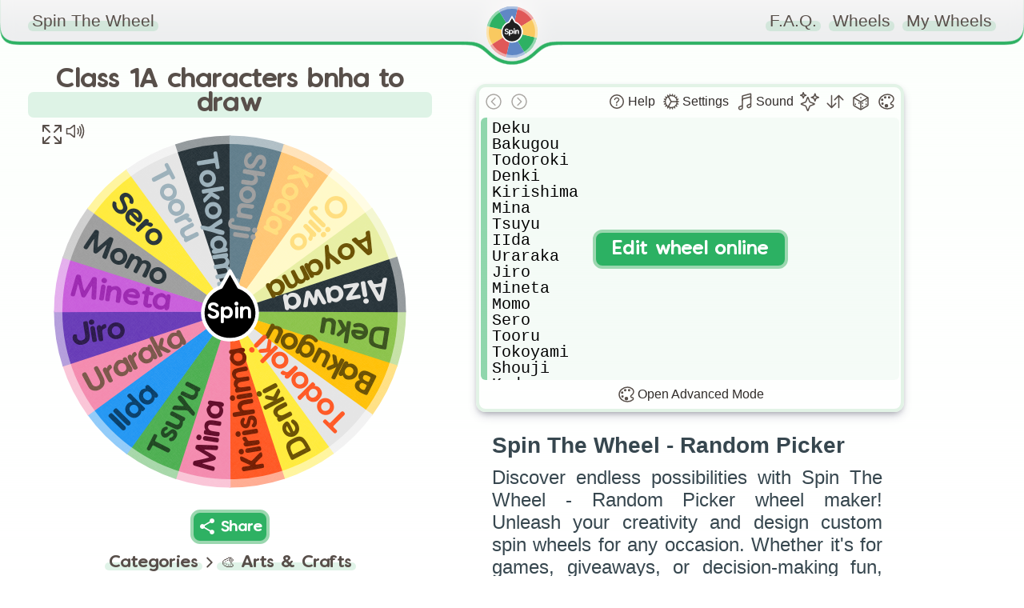

--- FILE ---
content_type: text/html; charset=utf-8
request_url: https://spinthewheel.app/class-1a-characters-bnha-to-draw
body_size: 2530
content:
<!doctype html><html lang="en"><head><link rel="preconnect" href="https://www.googletagmanager.com" crossorigin><link rel="dns-prefetch" href="https://www.googletagmanager.com"><link rel="preconnect" href="https://www.google-analytics.com" crossorigin><link rel="preconnect" href="https://spinthewheel.app/"/><script type="application/ld+json">{
        "@context": "https://schema.org",
        "@type": "WebSite",
        "name": "Spin The Wheel - Random Picker",
        "alternateName": ["Spin The Wheel", "STW"],
        "url": "https://spinthewheel.app/"
      }</script><script async src="https://www.googletagmanager.com/gtag/js?id=G-5RSB97TC0M"></script><script>function gtag(){dataLayer.push(arguments)}window.dataLayer=window.dataLayer||[],gtag("js",new Date),gtag("config","G-5RSB97TC0M")</script><meta charset="utf-8"><link rel="apple-touch-icon" sizes="180x180" href="/apple-touch-icon.png"><link rel="icon" type="image/png" sizes="32x32" href="/favicon-32x32.png"><link rel="icon" type="image/png" sizes="16x16" href="/favicon-16x16.png"><link rel="manifest" href="/site.webmanifest"><meta name="viewport" content="width=device-width,initial-scale=1,shrink-to-fit=no,maximum-scale=5"><meta name="theme-color" content="#2eb163"><link rel="manifest" href="/manifest.json"><title>Class 1A characters bnha to draw | Spin the Wheel - Random Picker</title><link rel="stylesheet" href="/styles.css"/><link rel="preload" href="/static/media/VanillaExtractRegularAccents.5bcb5c70169dcc809757.woff2" as="font" type="font/woff2" crossorigin="anonymous"><meta property="og:site_name" content="Spin The Wheel - Random Picker"/><meta name="title" property="og:title" content="Class 1A characters bnha to draw | Spin the Wheel - Random Picker" data-react-helmet="true"><meta name="twitter:title" content="Class 1A characters bnha to draw | Spin the Wheel - Random Picker"><meta name="description" property="og:description" content="Spin the wheel to randomly choose from these options: Deku, Bakugou, Todoroki, Denki, Kirishima, Mina, Tsuyu, IIda, Uraraka, Jiro, Mineta, Momo, Sero, Tooru, Tokoyami, Shouji, Koda, Ojiro, Aoyama, Aizawa!" data-react-helmet="true"><meta name="twitter:description" content="Spin the wheel to randomly choose from these options: Deku, Bakugou, Todoroki, Denki, Kirishima, Mina, Tsuyu, IIda, Uraraka, Jiro, Mineta, Momo, Sero, Tooru, Tokoyami, Shouji, Koda, Ojiro, Aoyama, Aizawa!"><meta name="image" property="og:image" content="https://spinthewheel.app/assets/images/preview/class-1a-characters-bnha-to-draw.png" data-react-helmet="true"><meta name="twitter:image" content="https://spinthewheel.app/assets/images/preview/class-1a-characters-bnha-to-draw.png"><meta name="twitter:image:alt" content="Class 1A characters bnha to draw | Spin the Wheel - Random Picker"><meta property="al:ios:url" content="spinthewheel://class-1a-characters-bnha-to-draw"/><meta property="al:ios:app_name" content="Spin The Wheel - Random Picker"/><meta property="al:ios:app_store_id" content="1467343690"/><meta property="al:android:url" content="spinthewheel://class-1a-characters-bnha-to-draw"/><meta property="al:android:package" content="com.spinthewheeldecider"/><meta property="al:android:app_name" content="Spin The Wheel - Random Picker"/><meta property="al:web:url" content="https://spinthewheel.app/class-1a-characters-bnha-to-draw"/><meta property="al:web:should_fallback" content="true"/><meta name="twitter:card" content="summary_large_image"><meta name="twitter:site" content="@stwapp"><style>div#ssr_wdata,div#ssr_wdata_empty{display:none}</style><script defer="defer" src="/static/js/main.f31b3469.js"></script><link href="/static/css/main.6b9f0d53.css" rel="stylesheet"></head><body><noscript>You need to enable JavaScript to run this app.</noscript><div id="root"><div class="App" id="App"><header class="App-header"></header><div><div class="App-main"><div class="row pr-vertical"><div class="col-6 align"><div id="fullscreen-div"><div style="position:relative;padding-top:0"><div style="background-color:#ececec;border-radius:7px;height:21px;width:200px;display:block;text-align:center;margin:21px auto 0"></div><div id="wheel-container" class="shape"></div><div class="underwheel-buttons"><div style="place-content:center"><span class="dynamic-link-button" style="width:80px;height:25px;background-color:rgba(128,128,128,.16);border-color:rgba(128,128,128,0)"></span></div></div><div style="background-color:#ececec;border-radius:7px;height:15px;width:120px;display:block;text-align:center;margin:15px auto 0"></div></div></div></div><div class="col-6"><div><div class="wheel-edit"><div class="wheel-edit-container wheel-edit-shadow"><div class="wheel-edit-header" style="height:32px"></div><div class="wheel-edit-content"><div class="wheel-edit-row textarea-full">Deku
Bakugou
Todoroki
Denki
Kirishima
Mina
Tsuyu
IIda
Uraraka
Jiro
Mineta
Momo
Sero
Tooru
Tokoyami
Shouji
Koda
Ojiro
Aoyama
Aizawa</div><span style="height:34px"></span></div></div></div><div id="app-col" style="padding:10px 40px;text-align:center"><div class="paragraph" style="padding:0;margin-bottom:10px"><div><div style="text-align:justify;color:#37474f"><h2 name="ssr_wheel_title" class="wheel-title">Spin The Wheel - Random Picker</h2><div name="ssr_wheel_desc">Discover endless possibilities with Spin The Wheel - Random Picker wheel maker! Unleash your creativity and design custom spin wheels for any occasion. Whether it's for games, giveaways, or decision-making fun, our user-friendly platform lets you create interactive experiences that engage and entertain. Spin the wheel and make your ideas come to life in a dynamic and exciting way!</div></div><div style="margin-top:15px;font-weight:200">Go ahead and grab the FREE app to discover thousands more fun wheels!</div></div></div><div class="app-store-container" style="padding-top:10px"><div class="placeholder"></div></div></div></div></div><div class="pr-3-all" style="height:280px"></div><div id="app-row" style="padding:10px 40px;text-align:center"><div class="paragraph" style="padding:0;margin-bottom:10px"><div><div style="text-align:justify;color:#37474f"><h2 name="ssr_wheel_title" class="wheel-title">Spin The Wheel - Random Picker</h2><div name="ssr_wheel_desc">Discover endless possibilities with Spin The Wheel - Random Picker wheel maker! Unleash your creativity and design custom spin wheels for any occasion. Whether it's for games, giveaways, or decision-making fun, our user-friendly platform lets you create interactive experiences that engage and entertain. Spin the wheel and make your ideas come to life in a dynamic and exciting way!</div></div><div style="margin-top:15px;font-weight:200">Go ahead and grab the FREE app to discover thousands more fun wheels!</div></div></div><div class="app-store-container" style="padding-top:10px"><div class="placeholder"></div></div></div></div><div class="row"></div></div></div></div></div><div id="ssr_wdata">{&quot;Title&quot;:&quot;Class 1A characters bnha to draw&quot;,&quot;Description&quot;:&quot;&quot;,&quot;FontSize&quot;:21.87,&quot;LabelsList&quot;:[&quot;Deku&quot;,&quot;Bakugou&quot;,&quot;Todoroki&quot;,&quot;Denki&quot;,&quot;Kirishima&quot;,&quot;Mina&quot;,&quot;Tsuyu&quot;,&quot;IIda&quot;,&quot;Uraraka&quot;,&quot;Jiro&quot;,&quot;Mineta&quot;,&quot;Momo&quot;,&quot;Sero&quot;,&quot;Tooru&quot;,&quot;Tokoyami&quot;,&quot;Shouji&quot;,&quot;Koda&quot;,&quot;Ojiro&quot;,&quot;Aoyama&quot;,&quot;Aizawa&quot;],&quot;Style&quot;:{&quot;_id&quot;:null,&quot;Type&quot;:0,&quot;Colors&quot;:[&quot;#8bc34a&quot;,&quot;#38511b&quot;,&quot;#ffc107&quot;,&quot;#694f00&quot;,&quot;#e5e5e5&quot;,&quot;#ff5722&quot;,&quot;#ffeb3b&quot;,&quot;#741c00&quot;,&quot;#f48aae&quot;,&quot;#600927&quot;,&quot;#4caf50&quot;,&quot;#1e4620&quot;,&quot;#2196f3&quot;,&quot;#063d69&quot;,&quot;#795548&quot;,&quot;#673ab7&quot;,&quot;#291749&quot;,&quot;#c95ddb&quot;,&quot;#9c27b0&quot;,&quot;#9e9e9e&quot;,&quot;#263238&quot;,&quot;#9bb0ba&quot;,&quot;#607d8b&quot;,&quot;#ffc673&quot;,&quot;#ffde7d&quot;,&quot;#fff9c8&quot;,&quot;#e8efa3&quot;],&quot;Data&quot;:[[0,1],[2,3],[4,5],[6,3],[5,7],[8,9],[10,11],[12,13],[8,14],[15,16],[17,18],[19,20],[6,20],[4,21],[20,21],[22,19],[23,24],[25,24],[26,3],[20,4]],&quot;Space&quot;:null},&quot;ColorLock&quot;:null,&quot;LabelRepeat&quot;:1,&quot;ThumbnailUrl&quot;:&quot;https://spinthewheel.app/assets/images/preview/class-1a-characters-bnha-to-draw.png&quot;,&quot;Confirmed&quot;:true,&quot;TextDisplayType&quot;:null,&quot;Flagged&quot;:false,&quot;DateModified&quot;:&quot;2020-03-15T03:43:09.566Z&quot;,&quot;CategoryId&quot;:15,&quot;Weights&quot;:[],&quot;WheelKey&quot;:&quot;class-1a-characters-bnha-to-draw&quot;}</div></body></html>

--- FILE ---
content_type: text/css
request_url: https://spinthewheel.app/static/css/main.6b9f0d53.css
body_size: 5620
content:
.lds{-webkit-animation:lds-fade-in 1s ease-in;animation:lds-fade-in 1s ease-in;display:table;height:300px;margin:auto;opacity:.6}.lds>div{display:table-cell;vertical-align:middle}.lds-hourglass{display:inline-block;position:relative}.lds-hourglass:before{-webkit-animation:lds-hourglass 6s infinite;animation:lds-hourglass 6s infinite;border-color:#2eb163 transparent;border-radius:50%;border-style:solid;border-width:16px;box-sizing:border-box;content:" ";display:block;height:0;margin:0 auto 10px;width:0}.lds-text{-webkit-animation:lds-color 6s infinite;animation:lds-color 6s infinite}@-webkit-keyframes lds-fade-in{0%{opacity:0}to{opacity:.6}}@keyframes lds-fade-in{0%{opacity:0}to{opacity:.6}}@-webkit-keyframes lds-hourglass{0%{-webkit-animation-timing-function:cubic-bezier(.55,.055,.675,.19);animation-timing-function:cubic-bezier(.55,.055,.675,.19);border-color:#2eb163 transparent;-webkit-transform:rotate(0);transform:rotate(0)}12.5%{-webkit-animation-timing-function:cubic-bezier(.215,.61,.355,1);animation-timing-function:cubic-bezier(.215,.61,.355,1);-webkit-transform:rotate(900deg);transform:rotate(900deg)}25%{-webkit-animation-timing-function:cubic-bezier(.55,.055,.675,.19);animation-timing-function:cubic-bezier(.55,.055,.675,.19);border-color:#f9c960 transparent;-webkit-transform:rotate(5turn);transform:rotate(5turn)}37.5%{-webkit-animation-timing-function:cubic-bezier(.215,.61,.355,1);animation-timing-function:cubic-bezier(.215,.61,.355,1);-webkit-transform:rotate(2700deg);transform:rotate(2700deg)}50%{-webkit-animation-timing-function:cubic-bezier(.55,.055,.675,.19);animation-timing-function:cubic-bezier(.55,.055,.675,.19);border-color:#e05858 transparent;-webkit-transform:rotate(10turn);transform:rotate(10turn)}62.5%{-webkit-animation-timing-function:cubic-bezier(.215,.61,.355,1);animation-timing-function:cubic-bezier(.215,.61,.355,1);-webkit-transform:rotate(4500deg);transform:rotate(4500deg)}75%{-webkit-animation-timing-function:cubic-bezier(.55,.055,.675,.19);animation-timing-function:cubic-bezier(.55,.055,.675,.19);border-color:#6087c5 transparent;-webkit-transform:rotate(15turn);transform:rotate(15turn)}87.5%{-webkit-animation-timing-function:cubic-bezier(.215,.61,.355,1);animation-timing-function:cubic-bezier(.215,.61,.355,1);-webkit-transform:rotate(6300deg);transform:rotate(6300deg)}to{border-color:#2eb163 transparent;-webkit-transform:rotate(20turn);transform:rotate(20turn)}}@keyframes lds-hourglass{0%{-webkit-animation-timing-function:cubic-bezier(.55,.055,.675,.19);animation-timing-function:cubic-bezier(.55,.055,.675,.19);border-color:#2eb163 transparent;-webkit-transform:rotate(0);transform:rotate(0)}12.5%{-webkit-animation-timing-function:cubic-bezier(.215,.61,.355,1);animation-timing-function:cubic-bezier(.215,.61,.355,1);-webkit-transform:rotate(900deg);transform:rotate(900deg)}25%{-webkit-animation-timing-function:cubic-bezier(.55,.055,.675,.19);animation-timing-function:cubic-bezier(.55,.055,.675,.19);border-color:#f9c960 transparent;-webkit-transform:rotate(5turn);transform:rotate(5turn)}37.5%{-webkit-animation-timing-function:cubic-bezier(.215,.61,.355,1);animation-timing-function:cubic-bezier(.215,.61,.355,1);-webkit-transform:rotate(2700deg);transform:rotate(2700deg)}50%{-webkit-animation-timing-function:cubic-bezier(.55,.055,.675,.19);animation-timing-function:cubic-bezier(.55,.055,.675,.19);border-color:#e05858 transparent;-webkit-transform:rotate(10turn);transform:rotate(10turn)}62.5%{-webkit-animation-timing-function:cubic-bezier(.215,.61,.355,1);animation-timing-function:cubic-bezier(.215,.61,.355,1);-webkit-transform:rotate(4500deg);transform:rotate(4500deg)}75%{-webkit-animation-timing-function:cubic-bezier(.55,.055,.675,.19);animation-timing-function:cubic-bezier(.55,.055,.675,.19);border-color:#6087c5 transparent;-webkit-transform:rotate(15turn);transform:rotate(15turn)}87.5%{-webkit-animation-timing-function:cubic-bezier(.215,.61,.355,1);animation-timing-function:cubic-bezier(.215,.61,.355,1);-webkit-transform:rotate(6300deg);transform:rotate(6300deg)}to{border-color:#2eb163 transparent;-webkit-transform:rotate(20turn);transform:rotate(20turn)}}@-webkit-keyframes lds-color{0%{-webkit-animation-timing-function:cubic-bezier(.55,.055,.675,.19);animation-timing-function:cubic-bezier(.55,.055,.675,.19);color:#2eb163}12.5%{-webkit-animation-timing-function:cubic-bezier(.215,.61,.355,1);animation-timing-function:cubic-bezier(.215,.61,.355,1)}25%{-webkit-animation-timing-function:cubic-bezier(.55,.055,.675,.19);animation-timing-function:cubic-bezier(.55,.055,.675,.19);color:#f9c960}37.5%{-webkit-animation-timing-function:cubic-bezier(.215,.61,.355,1);animation-timing-function:cubic-bezier(.215,.61,.355,1)}50%{-webkit-animation-timing-function:cubic-bezier(.55,.055,.675,.19);animation-timing-function:cubic-bezier(.55,.055,.675,.19);color:#e05858}62.5%{-webkit-animation-timing-function:cubic-bezier(.215,.61,.355,1);animation-timing-function:cubic-bezier(.215,.61,.355,1)}75%{-webkit-animation-timing-function:cubic-bezier(.55,.055,.675,.19);animation-timing-function:cubic-bezier(.55,.055,.675,.19);color:#6087c5}87.5%{-webkit-animation-timing-function:cubic-bezier(.215,.61,.355,1);animation-timing-function:cubic-bezier(.215,.61,.355,1)}to{color:#2eb163}}@keyframes lds-color{0%{-webkit-animation-timing-function:cubic-bezier(.55,.055,.675,.19);animation-timing-function:cubic-bezier(.55,.055,.675,.19);color:#2eb163}12.5%{-webkit-animation-timing-function:cubic-bezier(.215,.61,.355,1);animation-timing-function:cubic-bezier(.215,.61,.355,1)}25%{-webkit-animation-timing-function:cubic-bezier(.55,.055,.675,.19);animation-timing-function:cubic-bezier(.55,.055,.675,.19);color:#f9c960}37.5%{-webkit-animation-timing-function:cubic-bezier(.215,.61,.355,1);animation-timing-function:cubic-bezier(.215,.61,.355,1)}50%{-webkit-animation-timing-function:cubic-bezier(.55,.055,.675,.19);animation-timing-function:cubic-bezier(.55,.055,.675,.19);color:#e05858}62.5%{-webkit-animation-timing-function:cubic-bezier(.215,.61,.355,1);animation-timing-function:cubic-bezier(.215,.61,.355,1)}75%{-webkit-animation-timing-function:cubic-bezier(.55,.055,.675,.19);animation-timing-function:cubic-bezier(.55,.055,.675,.19);color:#6087c5}87.5%{-webkit-animation-timing-function:cubic-bezier(.215,.61,.355,1);animation-timing-function:cubic-bezier(.215,.61,.355,1)}to{color:#2eb163}}.noselect{-webkit-touch-callout:none;-webkit-user-select:none;user-select:none}.tooltip{border-radius:8px!important;padding:6px!important}.wheel-edit-enable{align-content:center;align-items:center;border-radius:12px;bottom:0;cursor:pointer;display:flex;flex-direction:column;justify-content:center;left:0;overflow:hidden;position:absolute;right:0;top:0;transition:all .5s ease;z-index:100}.wheel-edit-enable:hover{background-color:#ffffffc2}.wheel-edit-enable:hover>span.en-main{background-color:#ffffff00;border:4px solid #ffffff00;color:#2cb163;-webkit-transform:translateY(0) scale(1.3);transform:translateY(0) scale(1.3)}.wheel-edit-enable>span.en-main{background-color:#2cb163;border:4px solid #9bd7af;border-radius:12px;color:#fff;font-family:VanillaExtractRegular,ComicBold,sans-serif;font-size:1.25em;padding:10px 20px;-webkit-transform:translateY(10px);transform:translateY(10px);transition:all .5s ease}.wheel-edit-enable>span.en-sub{opacity:0;-webkit-text-decoration:underline solid #b6b6b6;text-decoration:underline solid #b6b6b6;-webkit-transform:translateY(-10px);transform:translateY(-10px);transition:all .5s ease}.wheel-edit-enable:hover>span.en-sub{opacity:1;-webkit-transform:translateY(5px);transform:translateY(5px)}.icon-button-text-minimize{display:inline}@media only screen and (min-width:700px) and (max-width:975px){.icon-button-text-minimize{display:none}}@media only screen and (max-width:500px){.icon-button-text-minimize{display:none}}@media only screen and (max-width:700px){.wheel-edit{height:unset}}.wheel-edit-button-shadow{box-shadow:0 1px 3px 0 rgba(0,0,0,.1),0 1px 2px 0 rgba(0,0,0,.06)}.wheel-edit-header>div{align-items:center;display:flex;flex:1 1}.wheel-edit-footer{align-items:center;display:flex;padding:2px}.wheel-edit-settings>div{align-items:stretch;display:flex;flex-direction:column;position:relative}.wheel-edit-settings-input{background-color:#fff;border:4px solid #e2f3e6;border-radius:7px;font-size:medium;padding:3px 6px}.wheel-edit-settings-input:hover{border:4px solid #d3f0d9;outline:none}.wheel-edit-settings-input:focus{border:4px solid #9bd7af;outline:none}.wheel-edit-container-overlay{align-content:center;align-items:center;background-color:#fcfffdcc;border-bottom-left-radius:8px;border-bottom-right-radius:8px;bottom:0;display:flex;justify-content:center;left:0;position:absolute;right:0;text-align:center;top:36px;transition:opacity .2s;vertical-align:middle;z-index:200}.wheel-edit-container-overlay.full{border-radius:8px;top:0}.wheel-edit-container-overlay>span{background-color:#2cb163;border-radius:4px;padding:8px 10px}.wheel-edit-modal{align-items:center;bottom:0;display:flex;justify-content:center;left:0;pointer-events:none;position:absolute;right:0;top:0;-webkit-transform:translateY(150px);transform:translateY(150px);transition:opacity .2s,-webkit-transform .2s ease;transition:opacity .2s,transform .2s ease;transition:opacity .2s,transform .2s ease,-webkit-transform .2s ease;z-index:201}.wheel-edit-modal-inner{background-color:#fdfffd;border:4px solid #e2f3e6;border-radius:12px;display:flex;flex-direction:column;justify-content:space-between;max-width:80%;min-height:200px;min-width:200px;padding:8px;pointer-events:all;transition:min-height .2s}.wheel-edit-modal-title{font-size:larger;margin:4px 4px 8px;text-align:center}.wheel-edit-modal-text{text-align:center}.wheel-edit-modal-buttons{display:flex;flex-direction:column}.wheel-edit-modal-button{align-items:center;background-color:#f7f7f7;border-left:8px solid;border-radius:6px;cursor:pointer;display:flex;height:26px;justify-content:center;margin:3px;padding:4px 6px;transition:background-color .1s}.wheel-edit-modal-button:hover{background-color:#eee;transition:background-color .1s}.wheel-edit-modal-button:hover>span,.wheel-edit-modal-button>span{transition:-webkit-transform .1s;transition:transform .1s;transition:transform .1s,-webkit-transform .1s}.wheel-edit-modal-button:hover>span{-webkit-transform:scale(1.075);transform:scale(1.075)}.wheel-edit-alert-colorlock-btn{background-color:#fff;border-radius:8px;box-shadow:0 6px 24px 0 rgb(0 0 0/5%),0 0 0 1px rgb(0 0 0/8%);cursor:pointer;margin:4px 0;overflow:hidden;padding:4px;position:relative}.wheel-edit-alert-colorlock-btn:hover{background-color:#e8f9ed}.wheel-edit-alert-colorlock-btn>.btn-main{margin-top:-4px;transition:all .2s}.wheel-edit-alert-colorlock-btn>.btn-info{color:#585858;font-size:small;margin:4px 0}.wheel-edit-alert-colorlock-btn>svg{height:32px;transition:all .2s;width:32px}.wheel-edit-alert-colorlock-btn:hover>.btn-main,.wheel-edit-alert-colorlock-btn:hover>svg{color:#6087c5;-webkit-transform:scale(1.1);transform:scale(1.1);transition:all .2s}.wheel-edit-alert-colorlock-btn:hover>.btn-info{color:#000}.wheel-edit-list{font-family:VanillaExtractRegular,ComicBold,sans-serif;max-height:329px;overflow:auto;overflow-x:hidden;padding-bottom:1px;text-align:left}.wheel-edit-row-container{display:flex}.wheel-edit-row:focus{outline:none}.wheel-edit-row.textarea-new{background-color:#eee;border-left-color:#acacac;height:24px;line-height:22px;margin:0 2px;overflow:hidden;resize:none}.wheel-edit-row.textarea-new:focus{background-color:#e3f3e7;border-left-color:#2bb26380}.wheel-edit-row.textarea-new::-webkit-input-placeholder{color:#acacac;padding-top:1px}.wheel-edit-row.textarea-new::placeholder{color:#acacac;padding-top:1px}.wheel-edit-row.textarea-new:focus::-webkit-input-placeholder{color:#15834380}.wheel-edit-row.textarea-new:focus::placeholder{color:#15834380}.wheel-edit-colorlock-recommended{background:#e8f9ed;border-radius:6px;border-bottom-right-radius:0;border-top-right-radius:0;color:#019f42;font-size:.75em;padding:2px 5px;position:absolute;right:-1px;top:4px}.wheel-edit-weight-number{background:#fdfffd;border-bottom-right-radius:5px;border-top-left-radius:4px;bottom:0;color:#6800ad;font-family:Segoe UI,Roboto,Oxygen,Ubuntu,Cantarell,Fira Sans,Droid Sans,Helvetica Neue,sans-serif;font-size:8pt;height:50%;padding:0 2px;position:absolute;right:0;text-align:center}.wheel-edit-icon-button{align-items:center;cursor:pointer;display:flex;justify-content:center;padding:4px;transition:all .1s ease-in}.wheel-edit-icon-button.disabled{opacity:.5;pointer-events:none}.wheel-edit-icon-button:hover{background:#e2f3e6!important;border-radius:6px;transition:all .1s ease-in}.wheel-edit-icon-button:hover svg{-webkit-transform:scale(1.1);transform:scale(1.1);transition:-webkit-transform all .1s;transition:transform all .1s;transition:transform all .1s,-webkit-transform all .1s}.wheel-edit-icon-button:hover svg.green{color:#2eb163}.wheel-edit-icon-button:hover svg.yellow{color:#f9c960}.wheel-edit-icon-button:hover svg.red{color:#e05858}.wheel-edit-icon-button:hover svg.blue{color:#6087c5}.wheel-edit-icon-button:hover svg.purple{color:#673ab7}.wheel-edit-icon-button:hover svg.orange{color:#e27802}.wheel-edit-icon-button svg{height:24px;transition:all .1s ease-in;width:24px}@font-face{font-display:swap;font-family:VanillaExtractRegular;font-weight:100;src:url(/static/media/VanillaExtractRegularAccents.5bcb5c70169dcc809757.woff2) format("woff2"),url(/static/media/VanillaExtractRegularAccents.806f5499024ba6bd6e5d.woff) format("woff")}@font-face{font-display:swap;font-family:ComicBold;font-weight:700;src:local("Comic Sans MS")}body{-webkit-font-smoothing:antialiased;-moz-osx-font-smoothing:grayscale;background:linear-gradient(0deg,#ffffff00 0,#fcfffc) fixed;background-repeat:no-repeat;font-family:-apple-system,BlinkMacSystemFont,Segoe UI,Roboto,Oxygen,Ubuntu,Cantarell,Fira Sans,Droid Sans,Helvetica Neue,sans-serif;margin:0;overflow-x:hidden}body.ReactModal__Body--open{overflow:hidden}.App{position:relative}.App .App-header{pointer-events:none;position:fixed;transition:all .5s ease;width:100%;z-index:300}.border-green{border-color:#2eb163!important;transition:.5s}.border-yellow{border-color:#f9c960!important;transition:.5s}.border-red{border-color:#e05858!important;transition:.5s}.border-blue{border-color:#6087c5!important;transition:.5s}.border-opc-green{border-color:#2eb16220!important;transition:.5s}.border-opc-yellow{border-color:#f9c96020!important;transition:.5s}.border-opc-red{border-color:#e0585820!important;transition:.5s}.border-opc-blue{border-color:#6087c520!important;transition:.5s}#svg-header-border{transition:all .5s ease}#svg-header-border.green{fill:#2eb163}#svg-header-border.yellow{fill:#f9c960}#svg-header-border.red{fill:#e05858}#svg-header-border.blue{fill:#6087c5}.left{display:none;left:0}.left,.right{padding:14px 40px;pointer-events:auto;position:absolute;top:0}.right{right:0}.right .contact-link,.right .faq-link{display:none}.left:after,.right:after{clear:both;content:"";display:table}.spin-logo{height:64px;left:50%;margin-left:-44px;padding:6px;top:0;width:64px}.spin-logo,.spin-logo img{position:absolute}.App .App-main{bottom:0;left:0;padding-top:85px;position:relative;right:0}.App .App-footer{border:0;border-top-style:dotted;border-top-width:7px;display:block;margin:0 40px 40px;padding-top:30px;position:relative}.svg-header{pointer-events:none}svg{overflow:visible}.App-header a{color:#584f4a;text-decoration:none}.wheel-middle:hover{opacity:.5}.blob-anim{-webkit-animation:bounce 1s ease-out;animation:bounce 1s ease-out}.blob-pos{-webkit-transform:translate(50%);transform:translate(50%);transition:-webkit-transform .5s ease,transform .5s ease}@media only screen and (max-width:700px){.blob-pos{-webkit-transform:translate(100px);transform:translate(100px)}}@-webkit-keyframes bounce{0%{opacity:0;-webkit-transform:translateY(-100%)}25%{opacity:0;-webkit-transform:translateY(-100%)}50%{opacity:1;-webkit-transform:translateY(6%)}80%{-webkit-transform:translateY(-1.5%)}to{-webkit-transform:translate(0)}}@keyframes bounce{0%{opacity:0;-webkit-transform:translateY(-100%);transform:translateY(-100%)}25%{opacity:0;-webkit-transform:translateY(-100%);transform:translateY(-100%)}50%{opacity:1;-webkit-transform:translateY(6%);transform:translateY(6%)}80%{-webkit-transform:translateY(-1.5%);transform:translateY(-1.5%)}to{-webkit-transform:translate(0);transform:translate(0)}}.row{display:inline;width:100%}.row>div{display:inline-block;vertical-align:middle}[class*=col-]{width:100%}.app-store-container img{border-radius:0!important;box-shadow:none!important;height:40px;width:auto!important}.App-footer .contact-link{margin-top:10px}.App-footer * a{display:inline-block;margin-bottom:10px}@media only screen and (min-width:700px){.col-1{width:8.33%}.col-2{width:16.66%}.col-3{width:25%}.col-4{width:33.33%}.col-5{width:41.66%}.col-6{width:49.5%}.col-7{width:58.33%}.col-8{width:66.66%}.col-9{width:75%}.col-10{width:83.33%}.col-11{width:91.66%}.col-12{width:100%}.left{display:block}.App-footer .contact-link{margin-top:0}.App-footer .contact-link>span{float:right}}@media only screen and (min-width:480px){.right .faq-link{display:inline}}@media only screen and (min-width:450px){.app-store-container img{height:50px}}@media only screen and (min-width:350px){.right .contact-link{display:inline}}.transition-1-3{transition:all .33s ease}.wheel-knob{transition:all .25s ease}.wheel-knob:hover{cursor:pointer;-webkit-transform:scale(1.1);transform:scale(1.1)}.label{font-family:VanillaExtractRegular,ComicBold,sans-serif}.cone{opacity:1;transition:opacity .33s ease}.cone.win{-webkit-animation-duration:1s;animation-duration:1s;-webkit-animation-name:opacity-flash;animation-name:opacity-flash}.cone.lose{opacity:.25;transition:all .8s ease}.cone.current{opacity:.55;transition:all .2s ease}.cone-overlay{opacity:0;pointer-events:none;transition:opacity .3s ease-out}.cone-overlay.visible{opacity:.75;transition:opacity .5s ease-in}@-webkit-keyframes opacity-flash{0%{opacity:1}16.667%{opacity:.33}33.333%{opacity:.8}50%{opacity:.33}66.667%{opacity:.8}83.333%{opacity:.33}to{opacity:1}}@keyframes opacity-flash{0%{opacity:1}16.667%{opacity:.33}33.333%{opacity:.8}50%{opacity:.33}66.667%{opacity:.8}83.333%{opacity:.33}to{opacity:1}}.innerWheelContainer{height:100%}.title{color:#584f4a;display:inline-block;font-family:VanillaExtractRegular,ComicBold,sans-serif;font-size:1.17em;font-weight:100;margin:0;position:relative}.title.underline{border:dotted transparent;border-width:0 0 7px}.title.marked:before{border-radius:7px;bottom:-2.5%;content:"";display:block;height:52.5%;left:-5px;opacity:.15;position:absolute;right:-5px;transition:height .33s ease,opacity .33s ease,background-color .5s ease;z-index:-1}.title.marked:hover:before{cursor:pointer;height:105%;opacity:.215}.dynamic-background{transition:background-color .5s ease}.dynamic-background.before-green:before{background-color:#2eb163}.dynamic-background.before-yellow:before{background-color:#f9c960}.dynamic-background.before-red:before{background-color:#e05858}.dynamic-background.before-blue:before{background-color:#6087c5}.dynamic-link-button{align-items:center;background-color:#2eb163;border:4px solid #9bd7af;border-radius:12px;color:#fff;display:inline-flex;font-family:VanillaExtractRegular,ComicBold,sans-serif;padding:5px;position:relative;transition:all .35s}.dynamic-link-button:hover{background-color:#5f87c5!important;border:4px solid #acc1e1!important;transition:all .35s}.dynamic-link-button.flash-when-active:active{background-color:#f2eb22!important;border:4px solid #eeebc6!important;transition:all .2s}.fade-enter{opacity:0;z-index:1}.fade-enter.fade-enter-active{opacity:1;transition:all .25s ease-in}.fade-exit{display:none}.col-block{margin-bottom:40px;text-align:center}.col-block img{border-radius:30px;box-shadow:3px 3px 10px 0 rgba(0,0,0,.15);max-width:500px;width:80%}.list{padding:0 40px}.list ul{list-style-type:none;padding:0;text-align:left}.list ul li{margin-bottom:10px}.list ul li:last-child{margin-bottom:0}.list ul li>div,.list.overview ul li{color:#4e5254;font-family:inherit;font-size:18px;font-weight:300}.list .wheel-desc{-webkit-line-clamp:3;line-clamp:3;-webkit-box-orient:vertical;display:-webkit-box;overflow:hidden;text-overflow:ellipsis}.list ul li>a img{float:left;height:45px;margin-right:10px;width:45px}.list ul li>a.d-table{display:table-cell;text-decoration:none}.list.overview ul{margin:1em auto;max-width:500px}.list.overview ul li{border-left-style:dotted;border-left-width:5px;margin-bottom:20px;margin-left:5px;padding-left:10px;transition:border-left-color .5s ease}.overview.border-left-green ul li{border-left-color:#2eb163}.overview.border-left-yellow ul li{border-left-color:#f9c960}.overview.border-left-red ul li{border-left-color:#e05858}.overview.border-left-blue ul li{border-left-color:#6087c5}.bold{font-weight:700;transition:color .5s ease}.color-green{color:#2eb163}.color-yellow{color:#f9c960}.color-red{color:#e05858}.color-blue{color:#6087c5}.ReactModal__Overlay{opacity:0}.ReactModal__Overlay--after-open{opacity:1;transition:opacity .25s ease;z-index:5000}.modal-fade{background-color:hsla(0,0%,100%,.85);bottom:-40px;left:0;position:absolute;right:0;top:0}.modal-container{margin:0 auto;max-width:500px;padding:40px;position:relative}.icon{background-size:cover;display:inline-block;height:24px;margin-bottom:1px;margin-right:5px;vertical-align:sub;width:24px}.icon.import{background-image:url(/static/media/import.d61654779fce2994a2e4.svg)}.icon.share{background-image:url(/static/media/share.2cf8dcd97ea90e57d15b.svg)}.icon.edit{background-image:url(/static/media/construct.76c95113be76932770ce.svg);margin-right:6px}@-webkit-keyframes fadeIn{0%{opacity:0;-webkit-transform:translateY(150%)}to{opacity:1;-webkit-transform:translateY(0)}}@keyframes fadeIn{0%{opacity:0;transform:translateY(150%);-webkit-transform:translateY(150%)}to{opacity:1;transform:translateY(0);-webkit-transform:translateY(0)}}#wheel-container{-webkit-animation:spinIn .5s cubic-bezier(.175,.885,.32,1.275),opacityAnim .5s ease-in;animation:spinIn .5s cubic-bezier(.175,.885,.32,1.275),opacityAnim .5s ease-in}@-webkit-keyframes spinIn{0%{opacity:0;-webkit-transform:translateY(100%)}to{opacity:1;-webkit-transform:translateY(0)}}@keyframes spinIn{0%{opacity:0;transform:translateY(100%);-webkit-transform:translateY(100%)}to{opacity:1;transform:translateY(0);-webkit-transform:translateY(0)}}@-webkit-keyframes opacityAnim{0%{opacity:0}to{opacity:1}}@keyframes opacityAnim{0%{opacity:0}to{opacity:1}}#wheel-container-browse,#wheel-container-import-link,#wheel-container-title,.category-arrow{-webkit-animation-duration:.5s;animation-duration:.5s;-webkit-animation-name:fadeIn;animation-name:fadeIn;-webkit-animation-timing-function:cubic-bezier(.175,.885,.32,1.275);animation-timing-function:cubic-bezier(.175,.885,.32,1.275)}.spin-logo-spin-anim{-webkit-animation:logo-spin 2.5s cubic-bezier(0,1,1,1);animation:logo-spin 2.5s cubic-bezier(0,1,1,1)}@-webkit-keyframes logo-spin{to{-webkit-transform:rotate(10turn)}}@keyframes logo-spin{to{-webkit-transform:rotate(10turn);transform:rotate(10turn)}}.title.grey{color:#777}#wheel-container-browse{display:inline-block;text-align:center}.category-arrow{margin:0 4px;width:20px}.category{display:flex;flex-direction:row}.category>#c-icon{font-size:32px;margin-right:10px}.wheel-share-container{bottom:0;left:0;pointer-events:none;position:absolute;right:0;text-align:center;z-index:9999}.wheel-share-container:before{content:"";display:inline-block;height:100%;vertical-align:middle}.wheel-share-container>div{-webkit-animation-duration:.33s;animation-duration:.33s;-webkit-animation-name:fadeIn;animation-name:fadeIn;-webkit-animation-timing-function:cubic-bezier(.175,.885,.32,1.275);animation-timing-function:cubic-bezier(.175,.885,.32,1.275);border:4px solid transparent;border-radius:15px;box-shadow:0 0 10px 1px rgba(0,0,0,.65);-moz-box-shadow:0 0 10px 1px rgba(0,0,0,.65);-webkit-box-shadow:0 0 10px 1px rgba(0,0,0,.65);display:inline-block;font-size:15px;line-height:17px;margin:10px;pointer-events:all;vertical-align:middle}@media only screen and (max-width:700px){.wheel-share-container>div{font-size:13px!important;line-height:15px!important}.wheel-share-container .ws-share-single,.wheel-share-container>div>div.ws-top>div.ws-text{padding:8px!important}.wheel-share-container .ws-share-left{background-position:3px 3px!important;width:6px!important}.wheel-share-container .ws-share-container,.wheel-share-container .ws-share-url>input{height:26px!important}.wheel-share-container .ws-share-right{padding:5px!important}}.wheel-share-container .ws-top{border-radius:10px 10px 0 0;font-family:VanillaExtractRegular,ComicBold,sans-serif}.wheel-share-container .ws-top>.ws-text{padding:10px}.wheel-share-container .ws-bottom{background-color:rgba(0,0,0,.75);border-radius:0 0 10px 10px;color:#fff}.wheel-share-container .ws-share-container{display:table;height:30px;margin:0 auto}.wheel-share-container .ws-share-left{background:url(/static/media/share.2cf8dcd97ea90e57d15b.svg) no-repeat;background-position:5px 5px;background-size:20px;display:table-cell;opacity:.85;padding:10px;width:10px}.wheel-share-container .ws-share-url{height:100%;padding:0}.wheel-share-container .ws-share-url>input{border:none;font-size:12px;height:30px;padding:0 5px}.wheel-share-container .ws-share-url>input:focus{outline-width:0}.wheel-share-container .ws-share-right{border-bottom-right-radius:10px;cursor:pointer;display:table-cell;font-weight:700;opacity:.85;padding:6px;vertical-align:bottom}.wheel-share-container .ws-share-right:hover{background-color:rgba(100,150,237,.95);transition:all .15s ease}.wheel-share-container .ws-share-right.copied{background-color:rgba(0,128,0,.95);transition:all .15s ease}.wheel-share-container .ws-text{-webkit-box-orient:vertical;-webkit-line-clamp:4;display:-webkit-box;min-width:150px;overflow:hidden;text-overflow:ellipsis}.wheel-share-container .ws-share-single{cursor:pointer;font-weight:700;padding:10px}.wheel-share-container .ws-share-single:hover{background-color:rgba(100,150,237,.95);border-radius:0 0 10px 10px;transition:all .15s ease}@-webkit-keyframes opcIn{0%{opacity:0}to{opacity:1}}@keyframes opcIn{0%{opacity:0}to{opacity:1}}.wheel-share-url>input{-webkit-animation:opcIn .2s ease-in;animation:opcIn .2s ease-in;border:none;border-radius:5px;font-size:1em;height:25px;padding:0 5px;transition:all .35s}.wheel-share-url>input:focus{outline-width:0}.dynamic-link-button:hover * input{color:#5f87c5!important}.wheel-list-tooltip{border-radius:8px!important;padding:5px!important}@-webkit-keyframes opcSlideIn{0%{opacity:0;-webkit-transform:translateY(-50%);transform:translateY(-50%)}to{opacity:1;-webkit-transform:translateY(0);transform:translateY(0)}}@keyframes opcSlideIn{0%{opacity:0;-webkit-transform:translateY(-50%);transform:translateY(-50%)}to{opacity:1;-webkit-transform:translateY(0);transform:translateY(0)}}.my-wheels-container{-webkit-animation:opcSlideIn .25s ease-out;animation:opcSlideIn .25s ease-out;background-color:#f4f4f4;border:4px solid;border-radius:12px;padding:10px;pointer-events:all;position:absolute;right:10px;top:63px;z-index:-1}.my-wheels-section>div.mw-title{height:32px;padding:5px;text-align:center}.my-wheels-section>div.mw-title>span{border:dotted transparent;border-width:0 0 6px;color:#584f4a;font-family:VanillaExtractRegular,ComicBold,sans-serif}.my-wheels-section>div{overflow:auto}.my-wheels-item{align-content:center;align-items:center;background-color:#f4f4f4;border-bottom:1px solid #d5d5d5;cursor:pointer;display:flex;justify-content:space-between;margin:5px;padding:5px 0;transition:border-bottom .1s ease-in}.mw-main{transition:all .1s ease-in}.mw-main .mw-name{font-size:1em;margin-right:-2px;max-width:200px;overflow:hidden;padding-right:6px;text-overflow:ellipsis;white-space:nowrap}.mw-main .mw-name.long{max-width:300px}.mw-main .mw-date{color:#767676;font-size:.75em}.my-wheels-item:hover{border-bottom:1px solid #a9a9a9}.my-wheels-item:hover div.mw-main{-webkit-transform:translateX(8px);transform:translateX(8px)}.my-wheels-item>div>div.mw-img{display:flex}.my-wheels-item>div>div.mw-img>img{height:32px;padding-right:6px;width:32px}.my-wheels-shadow{box-shadow:0 6px 12px -2px rgba(50,50,93,.25),0 3px 7px -3px rgba(0,0,0,.3)}.svg-icon{align-self:center;border:1px solid hsla(0,0%,50%,.25);border-radius:6px;cursor:pointer;display:inline-block;margin:2px;min-height:26px;min-width:26px;position:relative}.svg-icon,.svg-icon:hover{transition:-webkit-transform .125s ease-in;transition:transform .125s ease-in;transition:transform .125s ease-in,-webkit-transform .125s ease-in}.svg-icon:hover{-webkit-transform:scale(1.125);transform:scale(1.125)}.svg-icon-img{height:18px;padding:3px 4px 0;width:18px}.wheel-controls{align-items:center;display:flex;position:absolute;z-index:200}.fullscreen-btn{animation:opacityAnim .5s forwards;-webkit-animation:opacityAnim .5s forwards;animation-delay:.65s;-webkit-animation-delay:.65s;height:32px;opacity:0;width:32px}.fullscreen-btn svg{transition:color .1s ease-in}.fullscreen-btn:hover svg{color:#6087c5}.fullscreen-poweredby{bottom:10px;left:0;position:absolute;right:0;text-align:center}.sound-slider{background-color:#fff;border:1px solid #6087c6;border-radius:10px;opacity:0;padding:1px 4px 3px;transition:opacity .2s ease,visibility .2s;visibility:hidden}.sound-control:hover .sound-slider{opacity:1;visibility:visible}.slider{cursor:pointer;height:10px;width:100px}.wheel-error{display:flex;flex-direction:column;font-size:20px;justify-content:center;margin-bottom:10px;padding:40px;text-align:center;width:auto}@media only screen and (min-width:700px) and (max-width:950px){.wheel-error{width:180%}}.hidden-input{height:0;left:0;opacity:0;overflow:hidden;position:absolute;top:24px;width:0}.craftely-a{display:inline-block;height:100px;text-decoration:none;transition:all .25s ease;width:100px}.craftely-a:hover{-webkit-transform:scale(1.1);transform:scale(1.1);transition:all .25s ease}

--- FILE ---
content_type: application/javascript
request_url: https://spinthewheel.app/static/js/641.021a6f99.chunk.js
body_size: 1802
content:
"use strict";(self.webpackChunkspinthewheel_app=self.webpackChunkspinthewheel_app||[]).push([[641],{1641:function(e,t,n){n.r(t);var a,r=n(168),l=n(1413),i=n(5861),s=n(9439),c=n(6459),o=n(7757),u=n.n(o),h=n(7313),p=n(5554),d=n(3829),f=(n(3475),n(4401)),y=n(7993),g=n(979),m=n(3657),b=n(170),x=n(2300),v=n(3916),S=n(6417),k=!!navigator.share&&!v.nI,W="spinthewheel.app";t.default=function(e){(0,c.Z)(e);var t=(0,h.useContext)(y.Il).graphqlClient,n=(0,h.useState)(!1),o=(0,s.Z)(n,2),v=o[0],C=o[1],w=(0,h.useState)(!1),Z=(0,s.Z)(w,2),T=Z[0],j=Z[1],L=(0,h.useState)(null),D=(0,s.Z)(L,2),I=D[0],P=D[1],K=(0,h.useRef)(null),R=(0,p.v9)((function(e){return e.wheel.present})),_=(0,p.v9)((function(e){return e.main.spinning})),z=(0,p.I0)();(0,h.useEffect)((function(){I&&!R.meta.WheelKey&&(P(null),j(!1))}),[R.meta.WheelKey]);var F=function(e){k?navigator.share({title:"Check out my wheel '".concat(e.Title,"'"),url:"https://".concat(W,"/").concat(e.WheelKey)}).then((function(){})).catch((function(e){return console.log("Error sharing",e)})):P(e.WheelKey),(0,d.z)(e),z((0,x.FL)((0,d.Yu)()))},E=function(){K&&K.current&&(K.current.select(),K.current.setSelectionRange(0,99999),document.execCommand("copy"),j(!0),m.ZP.success("Share link copied to clipboard",{duration:4e3,id:"copy"}))},N=function(){var e=(0,i.Z)(u().mark((function e(){var n,i,s,c;return u().wrap((function(e){for(;;)switch(e.prev=e.next){case 0:if(!v&&!_){e.next=2;break}return e.abrupt("return");case 2:if(!I){e.next=5;break}return E(),e.abrupt("return");case 5:if(!R.meta.WheelKey){e.next=8;break}return F((0,l.Z)((0,l.Z)({},R.meta),{},{DateCreated:+new Date})),e.abrupt("return");case 8:return C(!0),z((0,x.Xs)(null)),n=(0,d.Rr)(R.meta,!1,!0),i=(0,d.Sf)(R.data,!1),e.prev=12,e.next=15,t.mutate({mutation:(0,f.Ps)(a||(a=(0,r.Z)(["\n          mutation createWheel ($input: CreateWheelInput!) {\n            createWheel (input: $input) {\n              Title\n              WheelKey\n              ThumbnailUrl\n              DateCreated\n              Style {\n                _id\n              }\n            }\n          }\n        "]))),variables:{input:{Title:n.Title,LabelsList:i.Labels,Weights:i.Weights.filter((function(e){return e[0]<i.Labels.length})),Style:i.Style,FontSize:parseFloat(i.FontSize),IsPublic:!1,LabelRepeat:i.LabelRepeat,DecayType:3,TextDisplayType:i.TextDisplayType,GUID:n.GUID,Sound:i.Sound?{Tick:i.Sound.Tick,Win:i.Sound.Win,LabelSounds:null===(s=i.Sound.LabelSounds)||void 0===s?void 0:s.filter((function(e){return e[0]<i.Labels.length}))}:void 0}}});case 15:(c=e.sent).data&&c.data.createWheel?(z((0,b.Vs)(c.data.createWheel.Style._id)),z((0,b.ZX)(c.data.createWheel.WheelKey)),F(c.data.createWheel)):m.ZP.error("Could not share wheel. Please try again later (#1)"),e.next=23;break;case 19:e.prev=19,e.t0=e.catch(12),console.log(e.t0.message?e.t0.message:e.t0),m.ZP.error("Could not share wheel \n"+(e.t0.message?e.t0.message.replace("stw_force:",""):"Please try again (#2)"));case 23:return e.prev=23,C(!1),e.finish(23);case 26:case"end":return e.stop()}}),e,null,[[12,19,23,26]])})));return function(){return e.apply(this,arguments)}}();return(0,S.jsx)("div",{style:{position:"relative"},children:(0,S.jsx)("div",{style:{display:"flex",justifyContent:"center",alignContent:"center",alignItems:"center"},children:(0,S.jsx)("div",{onClick:N,id:"wheel-container-import-link",style:{textAlign:"center",margin:"0px",filter:v||_?"grayscale(1)":"none"},children:(0,S.jsx)("div",{style:{textDecoration:"none",cursor:v?"progress":_?"not-allowed":"pointer"},rel:"noopener noreferrer",children:(0,S.jsxs)("span",{className:"dynamic-link-button",style:{},children:[v?(0,S.jsx)(g.Z,{type:"regular",size:24,style:{marginRight:5,marginBottom:1}}):(0,S.jsx)("span",{className:"icon share"}),(0,S.jsx)("span",{children:I?T?"COPIED":"COPY":"Share"}),I&&(0,S.jsx)("div",{className:"wheel-share-url",children:(0,S.jsx)("input",{"aria-label":"Wheel share link",ref:K,onClick:E,type:"text",value:"https://".concat(W,"/").concat(I),readOnly:!0,style:{backgroundColor:"#fff",color:"#2eb163",marginLeft:10}})})]})})})})})}}}]);

--- FILE ---
content_type: application/javascript
request_url: https://spinthewheel.app/static/js/308.58e7b2d4.chunk.js
body_size: 1270
content:
"use strict";(self.webpackChunkspinthewheel_app=self.webpackChunkspinthewheel_app||[]).push([[308],{4308:function(e,i,l){l.r(i);var s=l(9439),r=l(7313),a=l(45),n=l(7993),o=l(6246),t=l(1243),c=l(929),d=l(7141),h=l(1809),p=l(8831),m=l(6417),j=function(){var e=window.innerWidth;return e>700&&(e/=2),e=Math.min(.8*e-12,500)},x=function(e){var i=(0,r.useContext)(n.Il).state,l=(0,r.useState)(j()),x=(0,s.Z)(l,2),w=x[0],u=x[1];(0,r.useEffect)((function(){return window.addEventListener("resize",v),function(){return window.removeEventListener("resize",v)}}),[]);var v=function(){u(j())},f=w<350,g=f?c:t,b=f?h:d,y=w,k=y*(401/600);return(0,m.jsxs)(m.Fragment,{children:[(0,m.jsx)("div",{className:"row",children:(0,m.jsx)("div",{className:"col-12",style:{textAlign:"center"},children:(0,m.jsx)(a.rU,{to:"spin-the-wheel-random-picker",children:(0,m.jsx)("h2",{className:"title marked dynamic-background before-".concat(i.color),style:{margin:"20px 40px",fontSize:30},children:"Spin The Wheel - Random Picker App"})})})}),(0,m.jsxs)("div",{className:"row",children:[(0,m.jsx)("div",{className:"col-6",children:(0,m.jsx)("div",{className:"col-block",children:(0,m.jsxs)("div",{className:"list overview border-left-".concat(i.color),style:{paddingTop:10},children:[(0,m.jsx)("h3",{className:"title",children:"Top Spin The Wheel App features:"}),(0,m.jsxs)("ul",{children:[(0,m.jsx)("li",{children:"Chat with other people spinning the same wheel"}),(0,m.jsx)("li",{children:"Unlimited wheels of fortune with unlimited labels"}),(0,m.jsx)("li",{children:"Big color library and ability to use custom colors"}),(0,m.jsx)("li",{children:"Wheel Store with thousands of wheels to download"}),(0,m.jsx)("li",{children:"Premade presets to easily create beautiful spinner wheels"})]})]})})}),(0,m.jsx)("div",{className:"col-6",children:(0,m.jsx)("div",{className:"col-block",children:(0,m.jsx)("div",{style:{paddingTop:10},children:(0,m.jsx)(p.LazyLoadImage,{placeholder:(0,m.jsx)("div",{style:{width:y,height:k}}),src:g,alt:"Spin The Wheel App Preview",width:y,height:k})})})})]}),(0,m.jsxs)("div",{className:"row",style:{marginBottom:20},children:[(0,m.jsx)("div",{className:"col-6",children:(0,m.jsx)("div",{className:"col-block",children:(0,m.jsx)("div",{style:{paddingTop:10},children:(0,m.jsx)(p.LazyLoadImage,{placeholder:(0,m.jsx)("div",{style:{width:y,height:k}}),src:b,alt:"Spin The Wheel App Preview",width:y,height:k})})})}),(0,m.jsx)("div",{className:"col-6",children:(0,m.jsx)("div",{className:"col-block",children:(0,m.jsxs)("div",{className:"list overview border-left-".concat(i.color),style:{paddingTop:10},children:[(0,m.jsx)("h3",{className:"title",children:"Download for free to:"}),(0,m.jsxs)("ul",{children:[(0,m.jsxs)("li",{children:[(0,m.jsx)("span",{role:"img","aria-label":"Champion Emoji",children:"\ud83c\udfc6"})," Create custom raffles and random prize or name draws"]}),(0,m.jsxs)("li",{children:[(0,m.jsx)("span",{role:"img","aria-label":"Party Emoji",children:"\ud83c\udf89"})," Make your social party games even more entertaining"]}),(0,m.jsxs)("li",{children:[(0,m.jsx)("span",{role:"img","aria-label":"Casino Emoji",children:"\ud83c\udfb0"})," Make your own roulettes and spinner wheels"]}),(0,m.jsxs)("li",{children:[(0,m.jsx)("span",{role:"img","aria-label":"Dice Roll Emoji",children:"\ud83c\udfb2"})," Do 'flip a coin', roulettes, dice rolls on the wheel"]}),(0,m.jsxs)("li",{children:[(0,m.jsx)("span",{role:"img","aria-label":"Globe Emoji",children:"\ud83c\udf0e"})," Share created wheels with the world"]})]}),(0,m.jsx)(o.Z,{source:"web-overview"})]})})})]})]})};i.default=r.memo(x)},929:function(e,i,l){e.exports=l.p+"static/media/spin-the-wheel-random-picker-burger-s.dd850801b13efa432250.jpg"},1243:function(e,i,l){e.exports=l.p+"static/media/spin-the-wheel-random-picker-burger.77f6ad9943dab35447db.jpg"},1809:function(e,i,l){e.exports=l.p+"static/media/spin-the-wheel-random-picker-decision-s.7a88b2bfd54866d53b94.jpg"},7141:function(e,i,l){e.exports=l.p+"static/media/spin-the-wheel-random-picker-decision.95d23c32185599fdddc2.jpg"}}]);